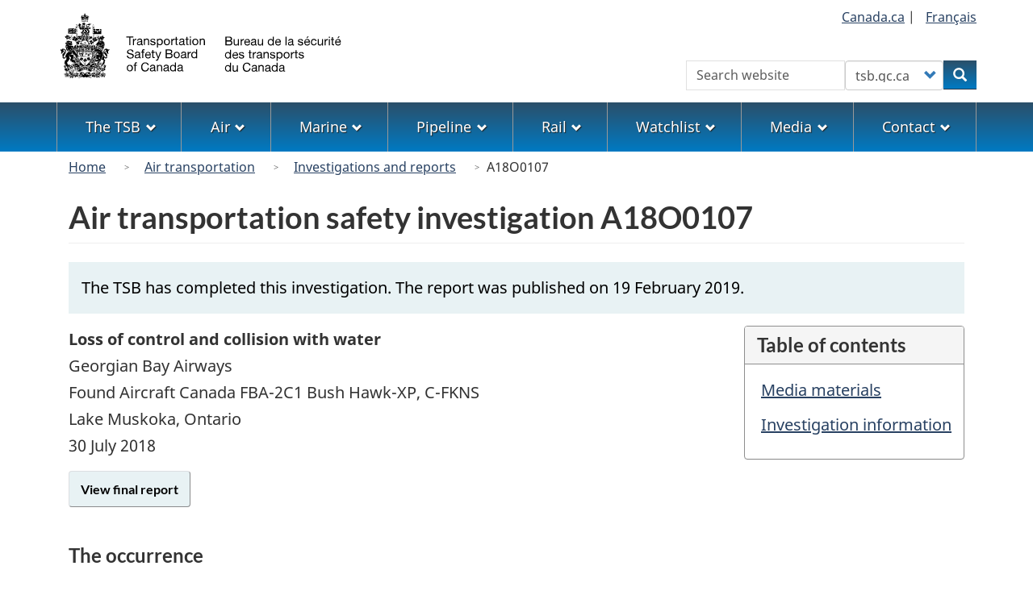

--- FILE ---
content_type: text/html; charset=UTF-8
request_url: https://www.bst-tsb.gc.ca/eng/enquetes-investigations/aviation/2018/a18o0107/a18o0107.html
body_size: 9243
content:
<!DOCTYPE html>
<!--[if lt IE 9]><html lang="en" dir="ltr" class="no-js"><![endif]-->
<!--[if gt IE 8]><!-->
<html lang="en" dir="ltr" class="no-js">
<!--<![endif]-->
  <head>
    <meta charset="utf-8" />
<meta name="description" content="The occurrence On 30 July 2018, a Found Aircraft Canada FBA-2C1 aircraft equipped with floats, operated by Georgian Bay Airways, departed the Billy Bishop Water Aerodrome in Toronto, Ontario, destined for the Parry Sound Harbour. During low level maneuvering in the Lake Muskoka area, the aircraft struck the water, then cartwheeled and sank. The two occupants received minor injuries and the aircraft was destroyed. The TSB is investigating." />
<link rel="canonical" href="https://www.bst.gc.ca/eng/enquetes-investigations/aviation/2018/a18o0107/a18o0107.html" />
<meta name="dcterms.title" content="Air transportation safety investigation A18O0107 - Transportation Safety Board of Canada" />
<meta name="dcterms.creator" content="Government of Canada, Transportation Safety Board of Canada" />
<meta name="dcterms.language" content="eng" />
<meta name="dcterms.modified" content="2019-08-13" />
<meta name="Generator" content="Drupal 10 (https://www.drupal.org)" />
<meta name="MobileOptimized" content="width" />
<meta name="HandheldFriendly" content="true" />
<meta name="viewport" content="width=device-width, initial-scale=1.0" />
<noscript><link rel="stylesheet" href="/libraries/wet-boew/css/noscript.min.css" />
</noscript><link rel="icon" href="/themes/custom/safety/favicon.ico" type="image/vnd.microsoft.icon" />
<link rel="alternate" hreflang="en" href="https://www.bst.gc.ca/eng/enquetes-investigations/aviation/2018/a18o0107/a18o0107.html" />
<link rel="alternate" hreflang="fr" href="https://www.bst.gc.ca/fra/enquetes-investigations/aviation/2018/a18o0107/a18o0107.html" />

    <title>Air transportation safety investigation A18O0107 - Transportation Safety Board of Canada</title>
    <link rel="stylesheet" media="all" href="/sites/default/files/css/css__kP5zK3PXBrkJWi3_4ackj0gIc9wRolxf5MiksqVpk0.css?delta=0&amp;language=en&amp;theme=safety&amp;include=[base64]" />
<link rel="stylesheet" media="all" href="https://use.fontawesome.com/releases/v6.5.1/css/all.css" />
<link rel="stylesheet" media="all" href="/sites/default/files/css/css_a_Ar-sdzzUFsptfXKOcHKwK_XZPZ70MrlF85fgiSinw.css?delta=2&amp;language=en&amp;theme=safety&amp;include=[base64]" />
<link rel="stylesheet" media="all" href="/sites/default/files/css/css_sgPpSbpgiBCDDTTuqVD2lWv3uyjYhgQH-2cWRw__YLw.css?delta=3&amp;language=en&amp;theme=safety&amp;include=[base64]" />

    <script type="application/json" data-drupal-selector="drupal-settings-json">{"path":{"baseUrl":"\/","pathPrefix":"eng\/","currentPath":"node\/2499","currentPathIsAdmin":false,"isFront":false,"currentLanguage":"en"},"pluralDelimiter":"\u0003","suppressDeprecationErrors":true,"gtag":{"tagId":"G-0YBNH8QTXT","consentMode":false,"otherIds":[],"events":[],"additionalConfigInfo":[]},"ajaxPageState":{"libraries":"[base64]","theme":"safety","theme_token":null},"ajaxTrustedUrl":{"form_action_p_pvdeGsVG5zNF_XLGPTvYSKCf43t8qZYSwcfZl2uzM":true},"bootstrap":{"forms_has_error_value_toggle":1,"modal_animation":1,"modal_backdrop":"true","modal_focus_input":1,"modal_keyboard":1,"modal_select_text":1,"modal_show":1,"modal_size":"","popover_enabled":1,"popover_animation":1,"popover_auto_close":1,"popover_container":"body","popover_content":"","popover_delay":"0","popover_html":0,"popover_placement":"right","popover_selector":"","popover_title":"","popover_trigger":"click","tooltip_enabled":1,"tooltip_animation":1,"tooltip_container":"body","tooltip_delay":"0","tooltip_html":0,"tooltip_placement":"auto left","tooltip_selector":"","tooltip_trigger":"hover"},"user":{"uid":0,"permissionsHash":"1e68d011268f687ca909b07e2969a6975261b13424e656e21719741bec3155c0"}}</script>
<script src="/sites/default/files/js/js_wq3ad5_frl02KCZhwIYgL0VWfYMS3es8ds4L8TxCSfk.js?scope=header&amp;delta=0&amp;language=en&amp;theme=safety&amp;include=eJxdjFEOwyAMQy9Ey5FQwlLGRDEK2ehuP35Wdfux_J5kM2DdlJrnbwtNJeSazZ3KNzS8RC_GgGK5uQgVf9Nno7JGlEKti0tAKhKMkk8z_nmlBx3OOoeIfUf127ytMOlXacRzg21yNanW3TgslMxK-vZ2l12WFIfwjx9iC0PGB8GTVdA"></script>
<script src="/modules/contrib/google_tag/js/gtag.js?t72mk2"></script>

  </head>
  <body class="path-node page-node-type-investigation-page has-glyphicons safety theme-gcweb">
    <nav>
      <ul id="wb-tphp">
        <li class="wb-slc">
          <a class="wb-sl" href="#wb-cont">
            Skip to main content
          </a>
        </li>
        <li class="wb-slc">
          <a class="wb-sl" href="#wb-info">
            Skip to "About government"
          </a>
        </li>
      </ul>
    </nav>
    
      <div class="dialog-off-canvas-main-canvas" data-off-canvas-main-canvas>
    
  
        <header class="navbar navbar-default" id="navbar">
      <div id="wb-bnr" class="container">
        <div class="row">
          <section id="wb-lng" class="col-xs-3 col-sm-12 pull-right text-right">
            <h2 class="wb-inv">Language selection</h2>
              <div class="region region-language-toggle">
    
<section  class="language-switcher-language-url block block-tsb-common block-tsb-language-blocklanguage-interface clearfix" id="block-safety-languageswitcher">
  
    

      <div class="block-content">
      <ul class="links list-inline mrgn-bttm-0">                    <li><span class="hidden-xs"><a href="https://www.Canada.ca/" title="Link to the Government of Canada website">Canada.ca</a>&nbsp;|&nbsp;</span></li>                    <li><a href="/fra/enquetes-investigations/aviation/2018/a18o0107/a18o0107.html" class="language-link" lang="fr" hreflang="fr" data-drupal-link-system-path="node/2499"><span class="hidden-xs">Français</span><abbr title="Français" class="visible-xs h3 mrgn-tp-sm mrgn-bttm-0 text-uppercase">fr</abbr></a></li></ul>
    </div>
  </section>

  </div>

          </section>
            <div class="region col-xs-9 col-sm-5 col-md-4 region-banner">
          <a class="logo navbar-btn" href="/eng" title="Home" rel="home">
      <img class="navbar-logo" src="/themes/custom/safety/logos/logo-en.svg" alt=Home" />
    </a>
  
  </div>

                      <section class="wb-mb-links col-xs-4 col-sm-3 visible-sm visible-xs pull-right" id="wb-glb-mn">
              <h2>Search and menus</h2>
              <ul class="list-inline text-right chvrn">
                <li>
                  <a href="#mb-pnl" title="Search and menus" aria-controls="mb-pnl" class="overlay-lnk" role="button">
                    <span class="glyphicon glyphicon-search">
                      <span class="glyphicon glyphicon-th-list">
                        <span class="wb-inv">Search and menus</span>
                      </span>
                    </span>
                  </a>
                </li>
              </ul>
              <div id="mb-pnl"></div>
            </section>
                      <div class="visible-md visible-lg region col-lg-offset-4 col-md-offset-4 col-sm-offset-2 col-xs-12 col-sm-5 col-md-4 region-search">
    
<section  class="tsb-common-tsb-search wb-srch form-inline block block-tsb-common block-tsb-common-tsb-search clearfix" data-drupal-selector="wb-srch" id="block-safety-tsbsearch">
  
    

      <div class="block-content">
      <form action="/eng/enquetes-investigations/aviation/2018/a18o0107/a18o0107.html" method="post" id="wb-srch" accept-charset="UTF-8">
  <div class="form-item js-form-item form-type-search js-form-type-search form-item-search js-form-item-search form-no-label form-group">
      <label for="wb-srch-q" class="control-label sr-only">Search</label>
  
  
  <input data-drupal-selector="wb-srch-q" class="form-search form-control" placeholder="Search website" type="search" id="wb-srch-q" name="search" value="" size="27" maxlength="128" />

  
  
  </div>
<div class="form-item js-form-item form-type-select js-form-type-select form-item-engine js-form-item-engine form-no-label form-group">
      <label for="wb-srch-s" class="control-label sr-only">Customize your search</label>
  
  
  <div class="select-wrapper"><select data-drupal-selector="wb-srch-s" class="form-select form-control" id="wb-srch-s" name="engine"><option
            value="tsb">tsb.gc.ca</option><option
            value="canada">canada.ca</option></select></div>

  
  
  </div>
<div class="submit form-group js-form-wrapper form-wrapper" data-drupal-selector="edit-submit-container" id="edit-submit-container"><button data-drupal-selector="wb-srch-sub" class="button js-form-submit form-submit btn-primary btn icon-before" type="submit" id="wb-srch-sub" name="op" value="Search" title="Search"><span class="icon glyphicon glyphicon-search" aria-hidden="true"></span><span class="wb-inv">Search</span></button></div>
<input data-drupal-selector="form-iyli3mrxu5sufbd7mxaq7e2apyq-odp1cg1t63x-fhi" type="hidden" name="form_build_id" value="form-iYLI3MrxU5suFbd7mxAQ7e2APYq-odp1CG1T63X-FHI" /><input data-drupal-selector="edit-tsb-common-tsb-search" type="hidden" name="form_id" value="tsb_common_tsb_search" />
</form>

    </div>
  </section>

  </div>

        </div>
      </div>
              <nav aria-labelledby="topicsMenu" id="wb-sm" class="wb-menu visible-md visible-lg" data-trgt="mb-pnl">
          <div class="pnl-strt container nvbar">
            <h2 id="topicsMenu" class="wb-inv">Menu</h2>
                
                                <ul role="menubar" class="list-inline menu">
                                                    <li role="presentation">
          <a role="menuitem" class="dropdown-toggle item" href="#thetsb">The TSB</a>
                                                  <ul role="menu" class="sm list-unstyled" aria-expanded="false" aria-hidden="true">
                                            <li role="presentation">
          <a href="/eng/qui-about/index.html" role="menuitem" data-drupal-link-system-path="node/1632">About the TSB</a>
                          </li>
                                  <li role="presentation">
          <a href="/eng/lois-acts/index.html" role="menuitem" data-drupal-link-system-path="node/1617">Acts, regulations, policies, and international conventions</a>
                          </li>
                                  <li role="presentation">
          <a href="/eng/qui-about/bureau-board.html" role="menuitem" data-drupal-link-system-path="node/1629">The Board</a>
                          </li>
                                  <li role="presentation">
          <a href="/eng/carrieres-careers/index.html" role="menuitem" data-drupal-link-system-path="node/2">A career with the TSB</a>
                          </li>
                                  <li role="presentation">
          <a href="/eng/publications/index.html" role="menuitem" data-drupal-link-system-path="publications/index.html">Corporate publications</a>
                          </li>
                                  <li role="presentation">
          <a href="/eng/coll/index.html" role="menuitem" data-drupal-link-system-path="node/1536">International collaboration</a>
                          </li>
                                  <li role="presentation">
          <a href="/eng/divulgation-disclosure/index.html" role="menuitem" data-drupal-link-system-path="node/1593">Transparency</a>
                          </li>
                                  <li role="presentation">
          <a href="/eng/surveillance-watchlist/index.html" role="menuitem" data-drupal-link-system-path="surveillance-watchlist/index.html">Watchlist</a>
                          </li>
        </ul>
  
            </li>
                                  <li role="presentation">
          <a role="menuitem" class="dropdown-toggle item" href="#theAir">Air</a>
                                                  <ul role="menu" class="sm list-unstyled" aria-expanded="false" aria-hidden="true">
                                            <li role="presentation">
          <a href="/eng/aviation/index.html" role="menuitem" data-drupal-link-system-path="node/1530">Air home</a>
                          </li>
                                  <li role="presentation">
          <a href="/eng/qui-about/enq-inv.html" role="menuitem" data-drupal-link-system-path="node/1630">About investigations</a>
                          </li>
                                  <li role="presentation">
          <a href="/eng/stats/aviation/index.html" role="menuitem" data-drupal-link-system-path="node/1702">Data and statistics</a>
                          </li>
                                  <li role="presentation">
          <a href="/eng/rapports-reports/aviation/index.html" role="menuitem" data-drupal-link-system-path="node/7">Investigations and reports</a>
                          </li>
                                  <li role="presentation">
          <a href="/eng/recommandations-recommendations/aviation/index.html" role="menuitem" data-drupal-link-system-path="recommandations-recommendations/aviation/index.html">Recommendations</a>
                          </li>
                                  <li role="presentation">
          <a href="/eng/incidents-occurrence/aviation/index.html" class="text-danger" role="menuitem" data-drupal-link-system-path="node/13">Report an occurrence</a>
                          </li>
                                  <li role="presentation">
          <a href="/eng/securite-safety/aviation/index.html" role="menuitem" data-drupal-link-system-path="securite-safety/aviation/index.html">Safety letters and concerns</a>
                          </li>
                                  <li role="presentation">
          <a href="/eng/surveillance-watchlist/aviation/index.html" role="menuitem" data-drupal-link-system-path="surveillance-watchlist/aviation/index.html">Watchlist issues</a>
                          </li>
        </ul>
  
            </li>
                                  <li role="presentation">
          <a role="menuitem" class="dropdown-toggle item" href="#themarine">Marine</a>
                                                  <ul role="menu" class="sm list-unstyled" aria-expanded="false" aria-hidden="true">
                                            <li role="presentation">
          <a href="/eng/marine/index.html" role="menuitem" data-drupal-link-system-path="node/1624">Marine home</a>
                          </li>
                                  <li role="presentation">
          <a href="/eng/qui-about/enq-inv.html" role="menuitem" data-drupal-link-system-path="node/1630">About investigations</a>
                          </li>
                                  <li role="presentation">
          <a href="/eng/stats/marine/index.html" role="menuitem" data-drupal-link-system-path="node/1703">Data and statistics</a>
                          </li>
                                  <li role="presentation">
          <a href="/eng/rapports-reports/marine/index.html" role="menuitem" data-drupal-link-system-path="node/8">Investigations and reports</a>
                          </li>
                                  <li role="presentation">
          <a href="/eng/recommandations-recommendations/marine/index.html" role="menuitem" data-drupal-link-system-path="recommandations-recommendations/marine/index.html">Recommendations</a>
                          </li>
                                  <li role="presentation">
          <a href="/eng/incidents-occurrence/marine/index.html" class="text-danger" role="menuitem" data-drupal-link-system-path="node/1609">Report an occurrence</a>
                          </li>
                                  <li role="presentation">
          <a href="/eng/securite-safety/marine/index.html" role="menuitem" data-drupal-link-system-path="securite-safety/marine/index.html">Safety letters and concerns</a>
                          </li>
                                  <li role="presentation">
          <a href="/eng/surveillance-watchlist/marine/index.html" role="menuitem" data-drupal-link-system-path="surveillance-watchlist/marine/index.html">Watchlist issues</a>
                          </li>
        </ul>
  
            </li>
                                  <li role="presentation">
          <a role="menuitem" class="dropdown-toggle item" href="#thepipeline">Pipeline</a>
                                                  <ul role="menu" class="sm list-unstyled" aria-expanded="false" aria-hidden="true">
                                            <li role="presentation">
          <a href="/eng/pipeline/index.html" role="menuitem" data-drupal-link-system-path="node/1627">Pipeline home</a>
                          </li>
                                  <li role="presentation">
          <a href="/eng/qui-about/enq-inv.html" role="menuitem" data-drupal-link-system-path="node/1630">About investigations</a>
                          </li>
                                  <li role="presentation">
          <a href="/eng/stats/pipeline/index.html" role="menuitem" data-drupal-link-system-path="node/1704">Data and statistics</a>
                          </li>
                                  <li role="presentation">
          <a href="/eng/rapports-reports/pipeline/index.html" role="menuitem" data-drupal-link-system-path="node/9">Investigations and reports</a>
                          </li>
                                  <li role="presentation">
          <a href="/eng/recommandations-recommendations/pipeline/index.html" role="menuitem" data-drupal-link-system-path="recommandations-recommendations/pipeline/index.html">Recommendations</a>
                          </li>
                                  <li role="presentation">
          <a href="/eng/incidents-occurrence/pipeline/index.html" class="text-danger" role="menuitem" data-drupal-link-system-path="node/1610">Report an occurrence</a>
                          </li>
                                  <li role="presentation">
          <a href="/eng/securite-safety/pipeline/index.html" role="menuitem" data-drupal-link-system-path="securite-safety/pipeline/index.html">Safety letters and concerns</a>
                          </li>
        </ul>
  
            </li>
                                  <li role="presentation">
          <a role="menuitem" class="dropdown-toggle item" href="#rail">Rail</a>
                                                  <ul role="menu" class="sm list-unstyled" aria-expanded="false" aria-hidden="true">
                                            <li role="presentation">
          <a href="/eng/rail/index.html" role="menuitem" data-drupal-link-system-path="node/1656">Rail home</a>
                          </li>
                                  <li role="presentation">
          <a href="/eng/qui-about/enq-inv.html" role="menuitem" data-drupal-link-system-path="node/1630">About investigations</a>
                          </li>
                                  <li role="presentation">
          <a href="/eng/stats/rail/index.html" role="menuitem" data-drupal-link-system-path="node/1705">Data and statistics</a>
                          </li>
                                  <li role="presentation">
          <a href="/eng/rapports-reports/rail/index.html" role="menuitem" data-drupal-link-system-path="node/10">Investigations and reports</a>
                          </li>
                                  <li role="presentation">
          <a href="/eng/recommandations-recommendations/rail/index.html" role="menuitem" data-drupal-link-system-path="recommandations-recommendations/rail/index.html">Recommendations</a>
                          </li>
                                  <li role="presentation">
          <a href="/eng/incidents-occurrence/rail/index.html" class="text-danger" role="menuitem" data-drupal-link-system-path="node/1611">Report an occurrence</a>
                          </li>
                                  <li role="presentation">
          <a href="/eng/securite-safety/rail/index.html" role="menuitem" data-drupal-link-system-path="securite-safety/rail/index.html">Safety letters and concerns</a>
                          </li>
                                  <li role="presentation">
          <a href="/eng/surveillance-watchlist/rail/index.html" role="menuitem" data-drupal-link-system-path="surveillance-watchlist/rail/index.html">Watchlist issues</a>
                          </li>
        </ul>
  
            </li>
                                  <li role="presentation">
          <a role="menuitem" class="dropdown-toggle item" href="#thewatchlist">Watchlist</a>
                                                  <ul role="menu" class="sm list-unstyled" aria-expanded="false" aria-hidden="true">
                                            <li role="presentation">
          <a href="/eng/surveillance-watchlist/index.html" role="menuitem" data-drupal-link-system-path="surveillance-watchlist/index.html">Latest Watchlist</a>
                          </li>
                                  <li role="presentation">
          <a href="/eng/surveillance-watchlist/aviation/index.html" role="menuitem" data-drupal-link-system-path="surveillance-watchlist/aviation/index.html">Air Watchlist issues</a>
                          </li>
                                  <li role="presentation">
          <a href="/eng/surveillance-watchlist/marine/index.html" role="menuitem" data-drupal-link-system-path="surveillance-watchlist/marine/index.html">Marine Watchlist issues</a>
                          </li>
                                  <li role="presentation">
          <a href="/eng/surveillance-watchlist/rail/index.html" role="menuitem" data-drupal-link-system-path="surveillance-watchlist/rail/index.html">Rail Watchlist issues</a>
                          </li>
        </ul>
  
            </li>
                                  <li role="presentation">
          <a role="menuitem" class="dropdown-toggle item" href="#themedia">Media</a>
                                                  <ul role="menu" class="sm list-unstyled" aria-expanded="false" aria-hidden="true">
                                            <li role="presentation">
          <a href="/eng/medias-media/contact.html" role="menuitem" data-drupal-link-system-path="node/1625">Contact Media Relations</a>
                          </li>
                                  <li role="presentation">
          <a href="/eng/medias-media/deploiement-deployment/index.html" role="menuitem" data-drupal-link-system-path="medias-media/deploiement-deployment/index.html">Deployment notices</a>
                          </li>
                                  <li role="presentation">
          <a href="/eng/medias-media/avis-advisory/index.html" role="menuitem" data-drupal-link-system-path="medias-media/avis-advisory/index.html">Media advisories</a>
                          </li>
                                  <li role="presentation">
          <a href="/eng/medias-media/communiques/index.html" role="menuitem" data-drupal-link-system-path="medias-media/communiques/index.html">News releases</a>
                          </li>
                                  <li role="presentation">
          <a href="/eng/medias-media/discours-speeches/index.html" role="menuitem" data-drupal-link-system-path="medias-media/discours-speeches/index.html">Presentations</a>
                          </li>
                                  <li role="presentation">
          <a href="/eng/medias-media/decl-stat/index.html" role="menuitem" data-drupal-link-system-path="medias-media/decl-stat/index.html">Statements</a>
                          </li>
        </ul>
  
            </li>
                                  <li role="presentation">
          <a role="menuitem" class="dropdown-toggle item" href="#thecontact">Contact</a>
                                                  <ul role="menu" class="sm list-unstyled" aria-expanded="false" aria-hidden="true">
                                            <li role="presentation">
          <a href="/eng/contactez-contact/index.html" role="menuitem" data-drupal-link-system-path="node/12">Contact us</a>
                          </li>
                                  <li role="presentation">
          <a href="/eng/medias-media/contact.html" role="menuitem" data-drupal-link-system-path="node/1625">Media Relations</a>
                          </li>
                                  <li role="presentation">
          <a href="/eng/incidents-occurrence/index.html" class="text-danger" role="menuitem" data-drupal-link-system-path="node/1608">Report to the TSB</a>
                          </li>
                                  <li role="presentation">
          <a href="/eng/securitas/index.html" role="menuitem" data-drupal-link-system-path="node/1658">SECURITAS</a>
                          </li>
        </ul>
  
            </li>
        </ul>
  




          </div>
        </nav>
              <div class="region region-breadcrumb">
        <nav id="wb-bc" property="breadcrumb" aria-labelledby="breadcrumbTitle">
    <h2 id="breadcrumbTitle">You are here</h2>
    <div class="container">
      <ol class="breadcrumb">
                  <li >
                          <a href="/eng">Home</a>
                      </li>
                  <li >
                          <a href="/eng/aviation/index.html">Air transportation</a>
                      </li>
                  <li >
                          <a href="/eng/rapports-reports/aviation/index.html">Investigations and reports</a>
                      </li>
                  <li >
                          A18O0107
                      </li>
              </ol>
  </div>
</nav>


  </div>

    </header>
  

  <div
    class="container-fluid mx-0 px-0">
              <div class="container">
        <div class="row">
                      <div class="highlighted col-md-12">  <div class="region region-highlighted">
    <div data-drupal-messages-fallback class="hidden"></div>

  </div>
</div>
                  </div>
      </div>
            <div class="container">
      <div
        class="row">

                        <main
          property="mainContentOfPage"  class="col-sm-12 main-container js-quickedit-main-content">

                                                <div class="region region-header">
      
  <div class="row">
    <div class="col-xs-12">
      <h1 id="wb-cont" class="page-header mrgn-tp-md">Air transportation safety investigation A18O0107</h1>
    </div>
  </div>


  </div>

                      
          <section
            class="row">

                        
                        
                        
            
                                                    <div class="col-md-12">
                <a id="main-content"></a>
                  <div class="region region-content">
      <article class="investigation-page full clearfix">

  
    

  
  <div class="content">
      <div class="layout layout--onecol">
    <div  class="layout__region layout__region--content">
      
<section  class="block block-layout-builder block-extra-field-blocknodeinvestigation-pagelinks clearfix">
  
    

      <div class="block-content">
      
    </div>
  </section>

<section  class="label-primary mrgn-bttm-md px-sm-3 block block-layout-builder block-field-blocknodeinvestigation-pagefield-message clearfix">
  
    

      <div class="block-content">
      
            <div class="field field--name-field-message field--type-text-long field--label-hidden field--item"><p class="mrgn-tp-md">The TSB has completed this investigation. The report was published on 19 February 2019.</p></div>
      
    </div>
  </section>

    </div>
  </div>

  <div class="layout layout--pull-right-section">
    <div  class="layout__region layout__region--right pull-right tsb-over">
      
<div  class="block block-tsb-common block-tsb-common-tableofcontents tsb_common_toc">
      <div class="panel panel-default mrgn-lft-md hide-notlb">
      <header class="panel-heading">
        <h2 class="panel-title">Table of contents</h2>
      </header>
      <div class="panel-body">
        <ol class="list-unstyled mrgn-lft-sm lst-spcd"></ol>
      </div>
    </div>
  </div>

    </div>
        <div  class="layout__region layout__region--main">
      
<section class="mrgn-bttm-md block block-layout-builder block-field-blocknodeinvestigation-pagefield-occurrence">
  
    

      
            <div class="field field--name-field-occurrence field--type-entity-reference field--label-hidden field--item"><div>
    <div class="layout layout--onecol">
    <div >
      
    </div>
  </div>

    <div class="layout layout--onecol">
    <div  class="layout__region layout__region--content">
      
<section class="block block-layout-builder block-field-blocktaxonomy-termoccurrencefield-occurrence-legacy-text">
  
    

      
            <div class="field field--name-field-occurrence-legacy-text field--type-text-long field--label-hidden field--item"><p><strong>Loss of control and collision with water</strong><br> Georgian Bay Airways<br>Found Aircraft Canada FBA-2C1 Bush Hawk-XP, C-FKNS<br> Lake Muskoka, Ontario</p></div>
      
  </section>

<section class="block block-layout-builder block-field-blocktaxonomy-termoccurrencefield-occurrence-date">
  
    

      
            <div class="field field--name-field-occurrence-date field--type-datetime field--label-hidden field--item"><time datetime="2018-07-30T12:00:00Z">30 July 2018</time>
</div>
      
  </section>

    </div>
  </div>


</div>
</div>
      
  </section>

<section class="views-element-container block block-views block-views-blockinvestigation-report-investigation-report-block">
  
    

      <div class="form-group"><div class="view view-investigation-report view-id-investigation_report view-display-id-investigation_report_block js-view-dom-id-b61baf59a972b46583e5f4de7bc1bd2546710f00a114d9af94b792495c754896">
  
    
      
      <div class="view-content">
          <div class="views-row"><div class="views-field views-field-view-node"><span class="field-content"><a href="/eng/rapports-reports/aviation/2018/a18o0107/a18o0107.html" class="btn btn-ips" hreflang="en">View   final report
</a></span></div></div>

    </div>
  
          </div>
</div>

  </section>

<section  class="block block-layout-builder block-field-blocknodeinvestigation-pagebody clearfix">
  
    

      <div class="block-content">
      
            <div class="field field--name-body field--type-text-with-summary field--label-hidden field--item"><section>
        
		
		<p></p>
     
        <h3>The occurrence</h3>
        <p>On <time datetime="2018-30-06">30 July 2018</time>, a Found Aircraft Canada FBA-2C1 aircraft equipped with floats, operated by Georgian Bay Airways, departed the Billy Bishop Water Aerodrome in Toronto, Ontario, destined for the Parry Sound Harbour. During low level maneuvering in the Lake Muskoka area, the aircraft struck the water, then cartwheeled and sank. The two occupants received minor injuries and the aircraft was destroyed. The TSB is investigating.</p>
<hr>       
	   <h2 id="2">Media materials</h2> 		
        <h3>News release</h3>
        <div class="row mrgn-tp-md">
          <div class="col-md-2 mrgn-lft-md">2019-02-19</div>
          <div class="col-md-8">
            <p>Investigation report: July 2018 collision with water on Lake Muskoka, Ontario<br>
            <a href="/eng/medias-media/communiques/aviation/2019/a18o0107-20190219.html" title="Read the 19 February 2019 news release">Read the news release</a></p>
          </div>
        </div>
        

		 
        <h3>Deployment notice</h3>
        <div class="row">
          <div class="col-md-2 mrgn-lft-md">2018-07-30</div>
          <div class="col-md-9">
            <p><strong>TSB deploys a team of investigators to a floatplane accident in Lake Muskoka, Ontario</strong></p>
            <p>The Transportation Safety Board of Canada (TSB) is deploying a team of investigators to an air accident involving a Found FBA-2C1 Bush Hawk floatplane in Lake Muskoka, Ontario. The TSB will gather information and assess the occurrence.</p>
          </div>
        </div>
        
		 
		
 <hr> 
         
	
        </section></div>
      
    </div>
  </section>

    </div>
    </div>


    <div class="layout layout--onecol">
    <div >
      
    </div>
  </div>

  <div class="layout layout--onecol">
    <div  class="layout__region layout__region--content">
      
<section  class="block block-block-content block-block-content4931347a-94c3-4f73-997a-76339ed5cd8d clearfix">
  
    

      <div class="block-content">
      
            <div class="field field--name-body field--type-text-with-summary field--label-hidden field--item"><h2>Investigation information</h2>
</div>
      
    </div>
  </section>

    </div>
  </div>
  <div class="layout layout--onecol">
    <div  class="layout__region layout__region--content">
      
<section  class="block block-block-content block-block-content5b242f0e-6c08-40b6-9c0b-c8b0a0854b36 clearfix">
  
    

      <div class="block-content">
      
            <div class="field field--name-body field--type-text-with-summary field--label-hidden field--item"><p class="mrgn-tp-md">
  <a href="https://www.flickr.com/photos/tsbcanada" class="svg">
    <object style="vertical-align: middle" id="flickr" type="image/svg+xml" width="40" height="40" role="img" data="/themes/custom/safety/images/icons/Flickr.svg" aria-label="Flickr"></object>
  </a>
  &nbsp;&nbsp;Download high-resolution photos from the <a href="https://www.flickr.com/photos/tsbcanada" title="Link to the TSB Flickr page">TSB Flickr page</a>.
</p>
</div>
      
    </div>
  </section>

<section  class="block block-layout-builder block-field-blocknodeinvestigation-pagefield-investigation-class clearfix">
  
    

      <div class="block-content">
      
            <div class="field field--name-field-investigation-class field--type-entity-reference field--label-hidden field--item"><div>
  
            <div class="field field--name-field-body field--type-text-long field--label-hidden field--item"><h3>Class of investigation</h3><p>This is a class 4 investigation. These investigations are limited in scope, and while the final reports may contain limited analysis, they do not contain findings or recommendations. Class 4 investigations are generally completed within 220 days. For more information, see the <a href="/eng/lois-acts/evenements-occurrences.html">Policy on Occurrence Classification</a>.</p></div>
      
            <div class="field field--name-field-disclaimer-block field--type-entity-reference field--label-hidden field--item">
            <div class="field field--name-body field--type-text-with-summary field--label-hidden field--item"><h3>TSB investigation process</h3>
<p>There are 3 phases to a TSB investigation</p>
<ol class="mrgn-tp-md lst-spcd">
  <li><strong>Field phase</strong>: a team of investigators examines the occurrence site and wreckage, interviews witnesses and collects pertinent information.</li>
  <li><strong>Examination and analysis phase</strong>: the TSB reviews pertinent records, tests components of the wreckage in the lab, determines the sequence of events and identifies safety deficiencies. When safety deficiencies are suspected or confirmed, the TSB advises the appropriate authority without waiting until publication of the final report.</li>
  <li><strong>Report phase</strong>: a confidential draft report is approved by the Board and sent to persons and corporations who are directly concerned by the report. They then have the opportunity to dispute or correct information they believe to be incorrect. The Board considers all representations before approving the final report, which is subsequently released to the public.</li>
</ol>
<p>For more information, see our <a href="/eng/enquetes-investigations/index.html">Investigation process</a> page.</p>
<p><em>The TSB is an independent agency that investigates air, marine, pipeline, and rail transportation occurrences. Its sole aim is the advancement of transportation safety. It is not the function of the Board to assign fault or determine civil or criminal liability.</em></p></div>
      </div>
      
</div>
</div>
      
    </div>
  </section>

    </div>
  </div>

  </div>

</article>


<section  id="block-safety-tsbautofootnoteslist" class="block block-tsb-common block-tsb-common-footnotesblock clearfix">
  
    

      <div class="block-content">
      <div id="tsb_auto_footnotes_list"></div>
    </div>
  </section>

  </div>

              </div>
              <div class="pagedetails-wrapper col-xs-12 ">
                  <div class="pagedetails region region-content-footer">
    <div class="row">
      
<section  id="block-safety-sharewidgetblock" class="block block-wxt-library block-share-widget-block clearfix">
  
    

      <div class="block-content">
      <div class="wb-share mrgn-bttm-sm pull-right" data-wb-share='{"filter":["blogger","diigo","email","facebook","gmail","linkedin","myspace","pinterest","reddit","tinyurl","tumblr","twitter","whatsapp","yahoomail"],"pnlId":"pnl1","lnkClass":"btn btn-default"}'></div>
    </div>
  </section>

    </div>
  </div>

              </div>
                      </section>

        </main>

                                
                                
      </div>
    </div>
  </div>


      <footer id="wb-info">
      <div
        class="container">
                <h2 class="wb-inv">About this site</h2>
          <div class="region region-footer margin-top-large row">
    
<section id="block-safety-stayconnected" class="block block-block-content block-block-contenta321e549-f3b6-4b4a-9cf7-44e854309962 clearfix col-md-6 col-lg-5 col-xl-4">
  
    

      
            <div class="field field--name-body field--type-text-with-summary field--label-hidden field--item"><h3>Stay connected</h3>
<ul class="menu list-inline" role="menu">
  <li><a href="https://www.youtube.com/user/TSBCanada/" title="TSB Canada Youtube"><i class="fab fa-square-youtube fa-3x" aria-hidden="true"></i><span class="wb-inv"> YouTube</span></a></li>
  <li><a href="https://www.flickr.com/photos/tsbcanada/" title="TSB Canada Flickr"><i class="fab fa-flickr fa-3x" aria-hidden="true"></i><span class="wb-inv"> Flickr</span></a></li>
  <li><a href="https://www.facebook.com/TSBCanada/" title="TSB Canada Facebook"><i class="fab fa-facebook-square fa-3x" aria-hidden="true"></i><span class="wb-inv"> Facebook</span></a></li>
  <li><a href="https://www.linkedin.com/company/transportation-safety-board-of-canada/" title="TSB Canada LinkedIn"><i class="fab fa-linkedin fa-3x" aria-hidden="true"></i><span class="wb-inv"> LinkedIn</span></a></li>
  <li><a href="/eng/fils-feeds/index.html/" title="TSB Canada RSS"><i class="fas fa-rss-square fa-3x" aria-hidden="true"></i><span class="wb-inv"> RSS</span></a></li>
  <li><a href="https://twitter.com/TSBCanada/" title="TSB Canada X/Twitter"><i class="fa-brands fa-square-x-twitter fa-3x" aria-hidden="true"></i><span class="wb-inv"> X/Twitter</span></a></li>
</ul>
</div>
      
  </section>
<div class="gc-main-footer col-md-6 col-lg-7 col-xl-8">
  <nav id="block-safety-footer" class="wb-navcurr pad-tp-0">
          <ul class="list-unstyled">
        
                                    <li >
        <a href="/eng/qui-about/index.html" data-drupal-link-system-path="node/1632">About the TSB</a>
                          </li>
                              <li >
        <a href="/eng/publications/access/2022-25/access-2022-25.html" data-drupal-link-system-path="node/55">Accessibility</a>
                          </li>
                              <li >
        <a href="/eng/carrieres-careers/index.html" data-drupal-link-system-path="node/2">A career with the TSB</a>
                          </li>
                              <li >
        <a href="/eng/contactez-contact/index.html" data-drupal-link-system-path="node/12">Contact us</a>
                          </li>
                              <li >
        <a href="/eng/medias-media/contact.html" data-drupal-link-system-path="node/1625">Media</a>
                          </li>
                    


      </ul>
      </nav>
</div>

  </div>

              </div>
      <div class="brand">
        <div class="container">
          <div class="row">
            <nav class="col-md-10 ftr-urlt-lnk">
              <h2 class="wb-inv">About this site</h2>
                <div class="region region-branding">
    <nav role="navigation" aria-labelledby="block-safety-brand-2-menu" id="block-safety-brand-2">
            
  <h2 class="visually-hidden" id="block-safety-brand-2-menu">Brand</h2>
  

        
        <ul role="menu">
                        <li role="presentation">
        <a href="/eng/divulgation-disclosure/index.html" role="menuitem" data-drupal-link-system-path="node/1593">Transparency</a>
                  </li>
                        <li role="presentation">
        <a href="/eng/avis-notices/avis-notices.html" role="menuitem" data-drupal-link-system-path="node/1532">Terms and conditions</a>
                  </li>
        </ul>
  


  </nav>

  </div>

            </nav>
            <div class="col-xs-6 visible-sm visible-xs tofpg">
              <a href="#wb-cont">Top of Page
                <span class="glyphicon glyphicon-chevron-up"></span>
              </a>
            </div>
            <div class="col-xs-6 col-md-2 text-right">
              <a href="https://www.Canada.ca" title="Link to the Government of Canada website">
                <img src='/libraries/theme-gcweb/assets/wmms-blk.svg' alt='Symbol of the Government of Canada'/>
              </a>
            </div>
          </div>
        </div>
      </div>
    </div>
  </footer>

  </div>

    
    <script src="/sites/default/files/js/js_9w7XQMOMbot2dIz5bclNgqy-WCWhapv_uSHucYwv20Q.js?scope=footer&amp;delta=0&amp;language=en&amp;theme=safety&amp;include=eJxdjFEOwyAMQy9Ey5FQwlLGRDEK2ehuP35Wdfux_J5kM2DdlJrnbwtNJeSazZ3KNzS8RC_GgGK5uQgVf9Nno7JGlEKti0tAKhKMkk8z_nmlBx3OOoeIfUf127ytMOlXacRzg21yNanW3TgslMxK-vZ2l12WFIfwjx9iC0PGB8GTVdA"></script>
<script src="/libraries/wet-boew/js/wet-boew.min.js?t72mk2"></script>
<script src="/sites/default/files/js/js_2oZIOZq9unIlaInYTWUTpoGSrkAfj9UHHeMMHI3bwlE.js?scope=footer&amp;delta=2&amp;language=en&amp;theme=safety&amp;include=eJxdjFEOwyAMQy9Ey5FQwlLGRDEK2ehuP35Wdfux_J5kM2DdlJrnbwtNJeSazZ3KNzS8RC_GgGK5uQgVf9Nno7JGlEKti0tAKhKMkk8z_nmlBx3OOoeIfUf127ytMOlXacRzg21yNanW3TgslMxK-vZ2l12WFIfwjx9iC0PGB8GTVdA"></script>
<script src="/modules/custom/tsb_common/js/tsb_common_footnotes.js?t72mk2"></script>
<script src="/sites/default/files/js/js_tOXq_XFrwuCaKKMu2AmHDhLNnOSHSK6vUiwE-h8Gn7M.js?scope=footer&amp;delta=4&amp;language=en&amp;theme=safety&amp;include=eJxdjFEOwyAMQy9Ey5FQwlLGRDEK2ehuP35Wdfux_J5kM2DdlJrnbwtNJeSazZ3KNzS8RC_GgGK5uQgVf9Nno7JGlEKti0tAKhKMkk8z_nmlBx3OOoeIfUf127ytMOlXacRzg21yNanW3TgslMxK-vZ2l12WFIfwjx9iC0PGB8GTVdA"></script>
<script src="/libraries/theme-gcweb/js/theme.min.js?t72mk2"></script>

  </body>
</html>


--- FILE ---
content_type: text/javascript
request_url: https://www.bst-tsb.gc.ca/modules/custom/tsb_common/js/tsb_common_footnotes.js?t72mk2
body_size: 867
content:
(function ($, Drupal, drupalSettings) {
  Drupal.behaviors.ga4 = {
    attach(context, settings) {
      const footnotes = once("tsbFootnotes", "span.auto-footnote", context);
      let fnIndex = 1;
      let collectedFootnotes = [];
      footnotes.forEach((fn) => {
        const fnText = $(fn).html();
        $(fn).replaceWith(
          "<sup id='autofn" +
            fnIndex +
            "' class='tsb-footnote'><a class='fn-lnk' href='#autofnref" +
            fnIndex +
            "'>" +
            fnIndex +
            "</a></sup>"
        );
        collectedFootnotes[fnIndex] = fnText;
        fnIndex++;
      });
      const footnotesContainer = once(
        "tsbFootnotesContainer",
        "div#tsb_auto_footnotes_list",
        context
      );
      footnotesContainer.forEach((fnContainer) => {
        if (!$.isEmptyObject(collectedFootnotes)) {
          let collectedFootnotesHtml = `<aside class="wb-fnote" role="note"><h2 id="tsb_fn_header">${Drupal.t("Footnotes")}</h2><dl>`;
          console.log(collectedFootnotes);
          $(collectedFootnotes).each((key, value) => {
            if (key > 0) {
              collectedFootnotesHtml += `<dt>${key}</dt><dd id="autofnref${key}"><p>${value}</p><p class="fn-rtn"><a href="#autofn${key}"><span class="wb-inv">${Drupal.t("Return to footnote")}</span>${key}<span class="wb-inv">${Drupal.t("referrer")}</span></a></p></dd>`;
            }
          });
          collectedFootnotesHtml += "</dl></aside>";
          $(fnContainer).append(collectedFootnotesHtml);
        }
      });
    },
  };
})(jQuery, Drupal, drupalSettings);


--- FILE ---
content_type: text/javascript
request_url: https://www.bst-tsb.gc.ca/sites/default/files/js/js_tOXq_XFrwuCaKKMu2AmHDhLNnOSHSK6vUiwE-h8Gn7M.js?scope=footer&delta=4&language=en&theme=safety&include=eJxdjFEOwyAMQy9Ey5FQwlLGRDEK2ehuP35Wdfux_J5kM2DdlJrnbwtNJeSazZ3KNzS8RC_GgGK5uQgVf9Nno7JGlEKti0tAKhKMkk8z_nmlBx3OOoeIfUf127ytMOlXacRzg21yNanW3TgslMxK-vZ2l12WFIfwjx9iC0PGB8GTVdA
body_size: 846
content:
/* @license GPL-2.0-or-later https://www.drupal.org/licensing/faq */
((Drupal,once)=>{Drupal.behaviors.tsbCommonToc={attach:(context)=>{const [toc]=once("tsbCommonToc",".tsb_common_toc",context);if(!toc)return;const clean=toc.dataset.tocClean!==undefined;const tocList=toc.querySelector("ol");if(!tocList){once.remove("tsbCommonToc",toc,context);return;}const key=Math.random().toString(36).substring(2,15);toc.id=toc.id||`tsb-common-toc-${key}`;once("tsbCommonTocHeaders","main article h2",context).forEach((element,index)=>{if(element.closest(".tsb_common_toc")||element.closest(".field--type-geolocation")||element.closest(".modal-dialog"))return;if(element.classList.contains("exclude-toc"))return;if(element.offsetParent===null)return;element.id=element.id||`tsb-common-toc-${key}-item-${index}`;let text=element.textContent;if(clean)text=text.replace(/^\d+\.\d+\s*(-\s*)?/,"").trim();const item=document.createElement("li");const link=document.createElement("a");link.href=`#${element.id}`;link.textContent=text;item.appendChild(link);tocList.appendChild(item);});if(tocList.children.length>0)toc.querySelector(".hide-notlb")?.classList.remove("hide-notlb");}};})(Drupal,once);;
